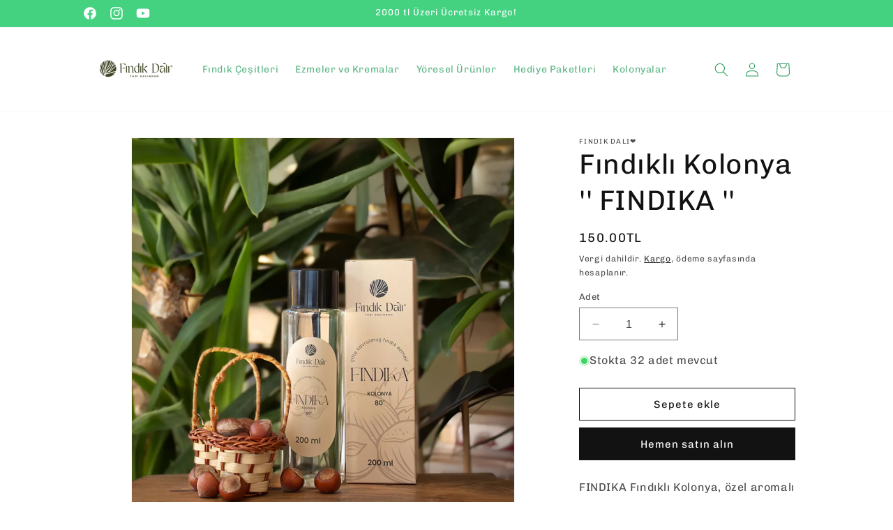

--- FILE ---
content_type: application/x-javascript; charset=utf-8
request_url: https://bundler.nice-team.net/app/shop/status/findik-dali.myshopify.com.js?1768638137
body_size: -354
content:
var bundler_settings_updated='1711514806';